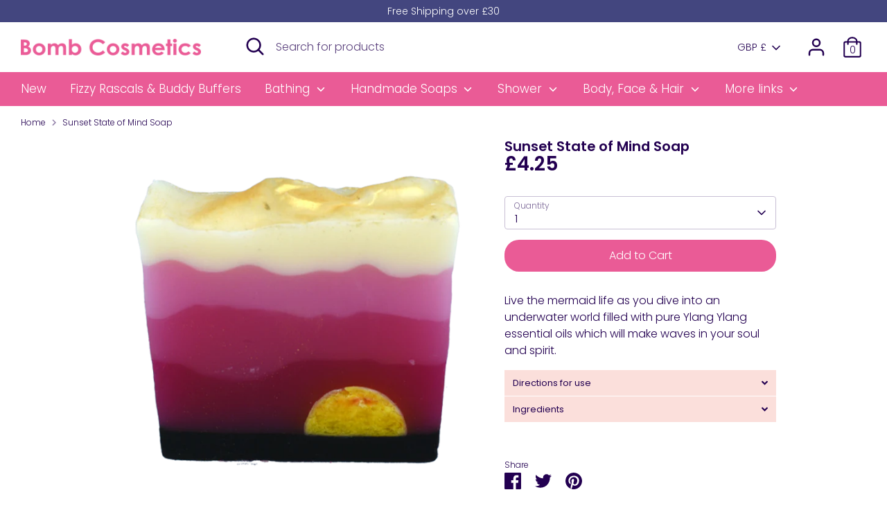

--- FILE ---
content_type: text/css
request_url: https://bombcosmetics.co.uk/cdn/shop/t/17/assets/custom.css?v=24744588111460517231720597445
body_size: -245
content:
.rte h2{color:#ea5b96;font-size:24px}.pink{color:#ea5b96}@media only screen and (max-width: 767px){.overlay__bg{background-color:#fbdfdb!important}}.shopify-policy__title h1{margin:15px 0}.site-nav .site-nav__dropdown-link[href="#"]{font-size:14px}.site-nav .site-nav__dropdown-heading{font-weight:700}#checkboxgroup{display:grid;grid-template-columns:1fr 1fr 1fr 1fr;grid-gap:4px}@media screen and (max-width: 1040px) and (min-width: 768px),(max-width: 440px){#checkboxgroup{grid-template-columns:1fr 1fr 1fr}}@media screen and (max-width: 769px) and (min-width: 540px){#checkboxgroup{grid-template-columns:1fr 1fr 1fr 1fr 1fr}}.hottie{display:block;position:relative;height:40px;-webkit-user-select:none;-moz-user-select:none;-ms-user-select:none;user-select:none}.hottie input{position:absolute;opacity:0;cursor:pointer;height:0;width:0}.checkmark{display:grid;position:absolute;top:0;left:0;height:100%;width:100%;font-size:.8rem;align-items:center;text-align:center;line-height:1.1em;padding:5px;border-radius:6px;background-color:#fbdfdb}.hottie:hover input~.checkmark{background-color:#fff;border:1px solid #FBDFDB}.hottie input:checked~.checkmark{background-color:#ea5b96;color:#fff}#cst-container button{border-radius:0!important;box-shadow:inherit!important}#cst-container .form-row{0px !important}
/*# sourceMappingURL=/cdn/shop/t/17/assets/custom.css.map?v=24744588111460517231720597445 */


--- FILE ---
content_type: text/javascript; charset=utf-8
request_url: https://bombcosmetics.co.uk/products/flying-colours-soap-3.js
body_size: 1246
content:
{"id":6683120828467,"title":"Sunset State of Mind Soap","handle":"flying-colours-soap-3","description":"\u003cp\u003eLive the mermaid life as you dive into an underwater world filled with pure Ylang Ylang essential oils which will make waves in your soul and spirit.\u003c\/p\u003e\n\u003ch5\u003eDirections for use\u003c\/h5\u003e\n\u003cp\u003eBomb Cosmetics soaps can be used like any normal bar of soap but they are much milder. Simply rub the bar repeatedly between wet hands until you form a lather to clean your skin with. Alternatively, rub the bar on a sponge.\u003c\/p\u003e\n\u003ch5\u003eIngredients\u003c\/h5\u003e\n\u003cp\u003eGlycerin, Aqua (Water), Sodium Stearate, Propylene Glycol, Sorbitol, Sodium Laurate, Sodium Laureth Sulfate, Sodium Palmate, Parfum (Fragrance), Sodium Chloride, Sodium Palm Kernelate, Sodium Lauryl Sulfate, Citric Acid, Sodium Citrate, Disodium Laureth Sulfosuccinate, Coconut Acid, Tetrasodium Iminodisuccinate, Synthetic Fluorphlogopite, Tetrasodium Glutamate Diacetate, Tetrasodium Etidronate, Citrus Aurantium Amara (Bitter Orange) Flower Oil, Citrus Grandis (Grapefruit) Peel Oil, EDTA, Sodium Benzoate, Benzyl Alcohol, Benzyl Benzoate, Limonene, Linalool, CI 77891 (Titanium Dioxide), CI 77491 (Iron Oxides), CI 77266 (Black 2), CI 51319, CI 21108.\u003c\/p\u003e\n\u003cp\u003e\u003cbr\u003e\u003c\/p\u003e","published_at":"2022-03-06T05:07:54+00:00","created_at":"2022-03-06T05:07:57+00:00","vendor":"Bomb Cosmetics UK","type":"","tags":["Bath \u0026 Shower","New!","Soaps","Vegan Friendly Products"],"price":425,"price_min":425,"price_max":425,"available":true,"price_varies":false,"compare_at_price":null,"compare_at_price_min":0,"compare_at_price_max":0,"compare_at_price_varies":false,"variants":[{"id":40395138662451,"title":"Default Title","option1":"Default Title","option2":null,"option3":null,"sku":"PSUNSET","requires_shipping":true,"taxable":true,"featured_image":null,"available":true,"name":"Sunset State of Mind Soap","public_title":null,"options":["Default Title"],"price":425,"weight":0,"compare_at_price":null,"inventory_management":"shopify","barcode":"5037028273814","requires_selling_plan":false,"selling_plan_allocations":[]}],"images":["\/\/cdn.shopify.com\/s\/files\/1\/0556\/3937\/5923\/products\/sunset_state_of_mind.png?v=1646543277"],"featured_image":"\/\/cdn.shopify.com\/s\/files\/1\/0556\/3937\/5923\/products\/sunset_state_of_mind.png?v=1646543277","options":[{"name":"Title","position":1,"values":["Default Title"]}],"url":"\/products\/flying-colours-soap-3","media":[{"alt":null,"id":21001636347955,"position":1,"preview_image":{"aspect_ratio":1.0,"height":600,"width":600,"src":"https:\/\/cdn.shopify.com\/s\/files\/1\/0556\/3937\/5923\/products\/sunset_state_of_mind.png?v=1646543277"},"aspect_ratio":1.0,"height":600,"media_type":"image","src":"https:\/\/cdn.shopify.com\/s\/files\/1\/0556\/3937\/5923\/products\/sunset_state_of_mind.png?v=1646543277","width":600}],"requires_selling_plan":false,"selling_plan_groups":[]}